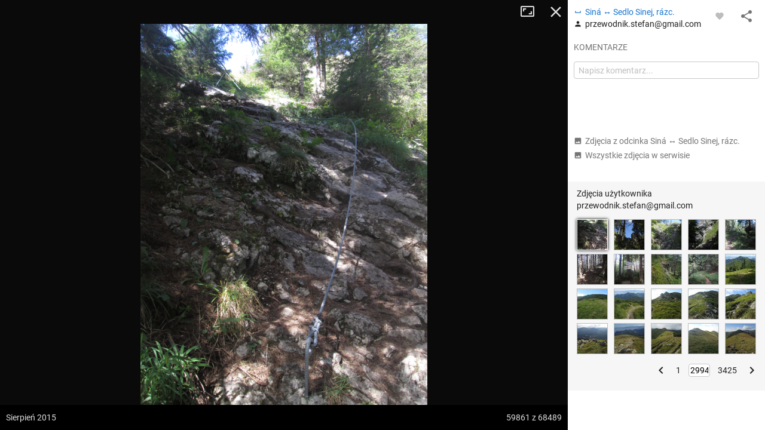

--- FILE ---
content_type: application/javascript; charset=utf-8
request_url: https://fundingchoicesmessages.google.com/f/AGSKWxV0dw7fWq28ChYc2Z7Si9-h4BAuDqrm2aQ8Nz3Bdxh2otE3ElPjr5O_nMQVJUke327IJLbX_Mf25PNZMwVpdqr1zsjTrd6lhJ9ySh5EiGIqlc26aHw5F9pDPiCIcV5pOFkcGJiJwlkdA3Gep6H6Nz9ibrdCmEo2dC3G1mzA_idHn0Rppi0Tx2GiIwtH/_/vplayerad./ads/square-/adbanner2./adpage./getadvertiserimage.
body_size: -1289
content:
window['f785ff6e-dc00-4a35-9fab-732f248f52dd'] = true;